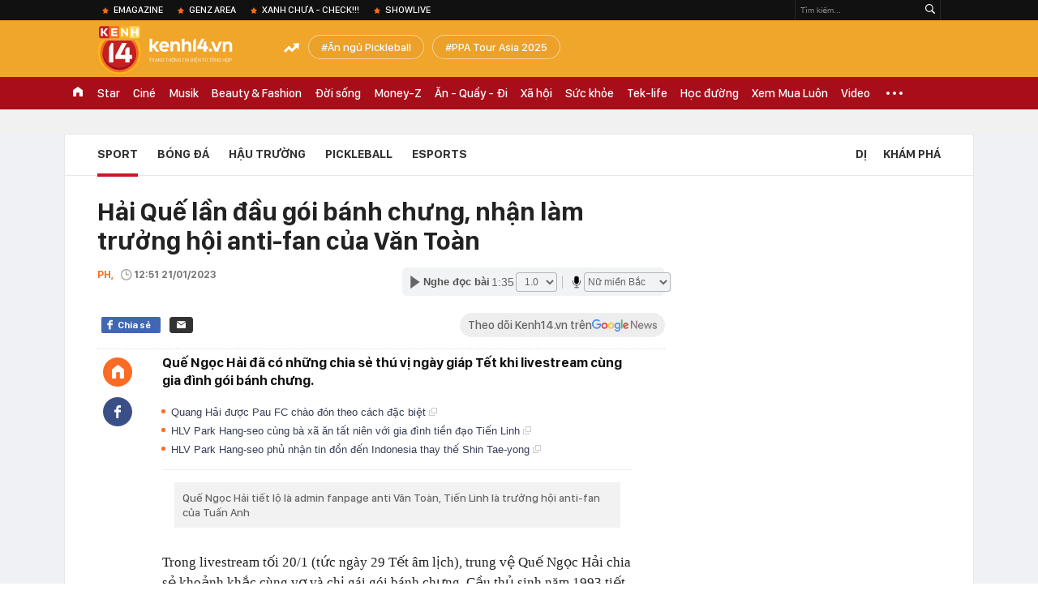

--- FILE ---
content_type: text/html; charset=utf-8
request_url: https://kenh14.vn/ajax-loadmore-bottom-detail/215118.chn
body_size: 8224
content:
<div class="clearfix nbdetail">
    <div class="kds-hot-daily clearfix" id="ulTinNoiBat_v2" data-marked-zoneid="k14_detail_tin_noi_bat">
        <h3 class="kds-title mt-40">Tin nổi bật kenh 14</h3>
        <div class="knd-wrapperv2 clearfix mt-20">
            <div id="k14_detail_tinnoibat_per"></div>
        </div>
        <div style="position: absolute; top: 0; right: -343px; z-index: 2">
            <div class="adk14-sticky-right">
                <div id="admzone35871"></div>
    <script>
        if (pageSettings.allow3rd) {
            'undefined' == typeof admicroAD.show ? admicroAD.unit.push(function () { admicroAD.show('admzone35871') }) : admicroAD.show('admzone35871');
        }
    </script>

            </div>
            <div class="ads-sponsor type-2 adm-hidden">
                <div id="admsection7"></div>
            </div>
        </div>
    </div>
    <div class="clearfix">
        <!-- Begin .kds-new-stream-wrapper -->
        <div class="knswli k14-videoUpdate">
    <div class="k14-videoUpdate-wrapper horizonVid">
        <div class="videoUpdate-left">
            <div class="content-video">
                <div class="iframe-wraper knswlic-welax">
                    <div class="VCSortableInPreviewMode" type="VideoStream" embed-type="4"
                         data-item-id="375132"
                         data-vid="kenh14cdn.com/203336854389633024/2025/11/28/nong-thu-hoi-100-so-do-300-cay-vang-12-sieu-xe-trong-vu-mailisa--tai-san-khung-day-song-du-luan-17643247908432008756699.mp4"
                         data-info="8233264914dfdd83faaada0f09b15024" data-location=""
                         data-ads="true" data-displaymode="1"
                         data-thumb="https://kenh14cdn.com/thumb_w/560/.v-thumb/203336854389633024/2025/11/28/nong-thu-hoi-100-so-do-300-cay-vang-12-sieu-xe-trong-vu-mailisa--tai-san-khung-day-song-du-luan-17643247908432008756699.mp4.jpg"
                         data-contentid="" data-share=""
                         data-namespace="kenh14" data-width="660px" data-height="370px">
                    </div>
                </div>
            </div>
        </div>
        <div class="videoUpdate-right knswlic-welax">
            <div class="vr-content_info">
                <div class="info-heading">
















                    <div class="ih-time" title="2025-11-28T17:13:00"
                         data-second="2025-11-28T17:13:00"></div>
                </div>
                <div class="info-content">
                    <div class="ic-top">
                        <a href="https://video.kenh14.vn/vu-mailisa-thu-giu-300-luong-vang-100-so-do-va-12-sieu-xe-375132.chn" title="Vụ Mailisa: Thu giữ 300 lượng vàng, 100 sổ đỏ và 12 siêu xe" target="_blank"
                           class="ict-title">Vụ Mailisa: Thu giữ 300 lượng vàng, 100 sổ đỏ và 12 siêu xe</a>
                        <span class="knswli-view">
                                        <svg width="17" height="10" viewBox="0 0 17 10" fill="none"
                                             xmlns="http://www.w3.org/2000/svg">
                                            <path
                                                d="M8.5 0C3.74881 0 0 4.99968 0 4.99968C0 4.99968 3.74881 10 8.5 10C12.133 10 17 4.99968 17 4.99968C17 4.99968 12.133 0 8.5 0ZM8.5 8.11459C6.83148 8.11459 5.47337 6.71722 5.47337 4.99968C5.47337 3.28213 6.83148 1.88411 8.5 1.88411C10.1685 1.88411 11.5266 3.28213 11.5266 4.99968C11.5266 6.71722 10.1685 8.11459 8.5 8.11459ZM8.5 3.18102C8.26522 3.17646 8.03192 3.22012 7.81372 3.30945C7.59553 3.39878 7.39682 3.53199 7.22922 3.70129C7.06162 3.87059 6.92849 4.07258 6.8376 4.29546C6.74672 4.51834 6.69991 4.75763 6.69991 4.99935C6.69991 5.24107 6.74672 5.48036 6.8376 5.70324C6.92849 5.92612 7.06162 6.12812 7.22922 6.29741C7.39682 6.46671 7.59553 6.59992 7.81372 6.68925C8.03192 6.77858 8.26522 6.82224 8.5 6.81768C8.96271 6.80869 9.40352 6.61316 9.72766 6.27314C10.0518 5.93311 10.2334 5.47574 10.2334 4.99935C10.2334 4.52296 10.0518 4.06559 9.72766 3.72557C9.40352 3.38554 8.96271 3.19002 8.5 3.18102Z"
                                                fill="#888888"/>
                                        </svg>
                                        <label class="need-get-view" data-key="8233264914dfdd83faaada0f09b15024"
                                               rel="kenh14cdn.com/203336854389633024/2025/11/28/nong-thu-hoi-100-so-do-300-cay-vang-12-sieu-xe-trong-vu-mailisa--tai-san-khung-day-song-du-luan-17643247908432008756699.mp4">0</label></span>
                        <div class="ict-des">
                            <p class="ictd-txt">
                                <a href="https://video.kenh14.vnhttps://video.kenh14.vn/video-news.chn" target="_blank"
                                   class="ictd-link"
                                   title="Video News">
                                    Video News
                                </a>
                                · Cơ quan điều tra đã thu giữ, phong tỏa 3 tỷ đồng, hơn 400.000 USD, 300 lượng vàng SJC, 100 giấy chứng nhận quyền sử dụng đất trong vụ án Mailisa.
                            </p>
                        </div>
                    </div>

                                        <div class="ic-bottom">
                        <span class="read-more">Xem thêm</span>
                        <a href="https://video.kenh14.vn/bao-so-15-koto-dao-huong-6-lan-trong-7-ngay-chuyen-gia-canh-bao-kho-luong-375114.chn" target="_blank" class="related-news" title="Bão số 15 Koto đảo hướng 6 lần trong 7 ngày, chuyên gia cảnh báo khó lường">
                            <span class="rn-thumb">
                                <i>
                                    <img loading="lazy" src="https://kenh14cdn.com/zoom/80_100/203336854389633024/2025/11/28/z7268012538960fe7bb75cea5f0b0f46b70f7f5afd3aa3-16563286-1764299382007955485337.webp" alt="Bão số 15 Koto đảo hướng 6 lần trong 7 ngày, chuyên gia cảnh báo khó lường">
                                </i>
                                <span class="play-icn">
                                    <svg width="30" height="30" viewBox="0 0 30 30" fill="none" xmlns="http://www.w3.org/2000/svg">
                                        <path d="M15 30C6.71652 30 0 23.2835 0 15C0 6.71652 6.71652 0 15 0C23.2835 0 30 6.71652 30 15C30 23.2835 23.2835 30 15 30ZM19.8248 14.769L12.5123 9.44866C12.4722 9.41986 12.4249 9.40265 12.3757 9.39896C12.3265 9.39526 12.2772 9.4052 12.2332 9.42769C12.1893 9.45018 12.1524 9.48435 12.1266 9.52645C12.1008 9.56854 12.0871 9.61693 12.0871 9.6663V20.3002C12.0869 20.3497 12.1004 20.3982 12.1262 20.4405C12.1519 20.4827 12.1888 20.517 12.2329 20.5395C12.2769 20.5621 12.3263 20.572 12.3756 20.5682C12.425 20.5643 12.4722 20.5469 12.5123 20.5179L19.8248 15.2009C19.8593 15.1765 19.8875 15.1441 19.907 15.1065C19.9264 15.0689 19.9366 15.0272 19.9366 14.9849C19.9366 14.9426 19.9264 14.9009 19.907 14.8633C19.8875 14.8258 19.8593 14.7934 19.8248 14.769Z" fill="white" />
                                    </svg>
                                </span>
                            </span>
                            <span class="rn-info">Bão số 15 Koto đảo hướng 6 lần trong 7 ngày, chuyên gia cảnh báo khó lường</span>
                        </a>
                    </div>
                                    </div>
            </div>
        </div>
    </div>
</div>
<script>
    (runinit = window.runinit || []).push(function () {
        $('.k14-videoUpdate .k14-videoUpdate-wrapper .videoUpdate-right .vr-content_info .info-content .ic-top .ict-des .ictd-txt').trimLine(4);
        $('.k14-videoUpdate .k14-videoUpdate-wrapper .videoUpdate-right .vr-content_info .info-heading .ih-time').timeago();
    });
</script>
        <div class="kds-new-stream-wrapper listpopup">
            <div class="kds-title mb-0">Đọc thêm</div>
            <div id="aiservice-readmore" data-callback="callbackInitDetail"></div>
            <div class="knswli dark dbl clearfix" id="liDungBoLo" data-cd-key="highestviewnews:zoneid215118hour48">
    <div class="knswli-object-wrapper " data-marked-zoneid ="k14_dung_bo_lo">
        <h3 class="knswli-object-title"><span class="sprite icon"></span> Đừng bỏ lỡ</h3>
        <div class="knswli-object-content" id="dbl">
            <div class="knswli-object-list swiper-wrapper">
                                                            <div class="koli swiper-slide">
                            <a href="/nu-vdv-the-hinh-xinh-nhu-thien-than-nhung-nhin-xuong-duoi-thi-soc-voi-vong-3-sieu-khong-lo-215251126221939872.chn" class="koli-ava show-popup visit-popup knswa_border inited-timeline-popup" newsid="215251126221939872"
                               newstype="0" title="Nữ VĐV thể hình xinh như thiên thần nhưng nhìn xuống dưới thì sốc với vòng 3 siêu khổng lồ" data-box="no-react" data-popup-url="/nu-vdv-the-hinh-xinh-nhu-thien-than-nhung-nhin-xuong-duoi-thi-soc-voi-vong-3-sieu-khong-lo-215251126221939872.chn">
                                <img loading="lazy" width="100%" height="100%" src="https://kenh14cdn.com/zoom/260_161/203336854389633024/2025/11/26/avatar1764170297360-176417029760486467732-2-0-808-1290-crop-17641703346421238703545.png" alt="Nữ VĐV thể hình xinh như thiên thần nhưng nhìn xuống dưới thì sốc với vòng 3 siêu khổng lồ" srcset="https://kenh14cdn.com/zoom/260_161/203336854389633024/2025/11/26/avatar1764170297360-176417029760486467732-2-0-808-1290-crop-17641703346421238703545.png 1x,https://kenh14cdn.com/zoom/520_322/203336854389633024/2025/11/26/avatar1764170297360-176417029760486467732-2-0-808-1290-crop-17641703346421238703545.png 2x">
                                </a>
                            <h4 class="koli-title">
                                <a href="/nu-vdv-the-hinh-xinh-nhu-thien-than-nhung-nhin-xuong-duoi-thi-soc-voi-vong-3-sieu-khong-lo-215251126221939872.chn" title="Nữ VĐV thể hình xinh như thiên thần nhưng nhìn xuống dưới thì sốc với vòng 3 siêu khổng lồ" data-popup-url="/nu-vdv-the-hinh-xinh-nhu-thien-than-nhung-nhin-xuong-duoi-thi-soc-voi-vong-3-sieu-khong-lo-215251126221939872.chn" class="show-popup visit-popup">
                                    Nữ VĐV thể hình xinh như thiên thần nhưng nhìn xuống dưới thì sốc với vòng 3 siêu khổng lồ
                                </a>
                            </h4>
                        </div>
                                            <div class="koli swiper-slide">
                            <a href="/noi-niem-cua-hien-ho-215251127120858151.chn" class="koli-ava show-popup visit-popup knswa_border inited-timeline-popup" newsid="215251127120858151"
                               newstype="0" title="Nỗi niềm của Hiền Hồ" data-box="no-react" data-popup-url="/noi-niem-cua-hien-ho-215251127120858151.chn">
                                <img loading="lazy" width="100%" height="100%" src="https://kenh14cdn.com/zoom/260_161/203336854389633024/2025/11/27/avatar1764220080609-17642200810112031109094-0-46-315-550-crop-1764220095378138576938.jpg" alt="Nỗi niềm của Hiền Hồ" srcset="https://kenh14cdn.com/zoom/260_161/203336854389633024/2025/11/27/avatar1764220080609-17642200810112031109094-0-46-315-550-crop-1764220095378138576938.jpg 1x,https://kenh14cdn.com/zoom/520_322/203336854389633024/2025/11/27/avatar1764220080609-17642200810112031109094-0-46-315-550-crop-1764220095378138576938.jpg 2x">
                                </a>
                            <h4 class="koli-title">
                                <a href="/noi-niem-cua-hien-ho-215251127120858151.chn" title="Nỗi niềm của Hiền Hồ" data-popup-url="/noi-niem-cua-hien-ho-215251127120858151.chn" class="show-popup visit-popup">
                                    Nỗi niềm của Hiền Hồ
                                </a>
                            </h4>
                        </div>
                                            <div class="koli swiper-slide">
                            <a href="/que-ngoc-hai-hoa-tong-tai-di-du-lich-cung-hoa-khoi-dai-hoc-vinh-215251127073243335.chn" class="koli-ava show-popup visit-popup knswa_border inited-timeline-popup" newsid="215251127073243335"
                               newstype="0" title="Quế Ngọc Hải hóa tổng tài đi du lịch cùng hoa khôi Đại học Vinh" data-box="no-react" data-popup-url="/que-ngoc-hai-hoa-tong-tai-di-du-lich-cung-hoa-khoi-dai-hoc-vinh-215251127073243335.chn">
                                <img loading="lazy" width="100%" height="100%" src="https://kenh14cdn.com/zoom/260_161/203336854389633024/2025/11/27/avatar1764203493806-17642034940261718669236-0-54-315-558-crop-17642035123361591279155.jpg" alt="Quế Ngọc Hải hóa tổng tài đi du lịch cùng hoa khôi Đại học Vinh" srcset="https://kenh14cdn.com/zoom/260_161/203336854389633024/2025/11/27/avatar1764203493806-17642034940261718669236-0-54-315-558-crop-17642035123361591279155.jpg 1x,https://kenh14cdn.com/zoom/520_322/203336854389633024/2025/11/27/avatar1764203493806-17642034940261718669236-0-54-315-558-crop-17642035123361591279155.jpg 2x">
                                </a>
                            <h4 class="koli-title">
                                <a href="/que-ngoc-hai-hoa-tong-tai-di-du-lich-cung-hoa-khoi-dai-hoc-vinh-215251127073243335.chn" title="Quế Ngọc Hải hóa tổng tài đi du lịch cùng hoa khôi Đại học Vinh" data-popup-url="/que-ngoc-hai-hoa-tong-tai-di-du-lich-cung-hoa-khoi-dai-hoc-vinh-215251127073243335.chn" class="show-popup visit-popup">
                                    Quế Ngọc Hải hóa tổng tài đi du lịch cùng hoa khôi Đại học Vinh
                                </a>
                            </h4>
                        </div>
                                            <div class="koli swiper-slide">
                            <a href="/nguyen-thuy-hien-la-ai-215251127210059447.chn" class="koli-ava show-popup visit-popup knswa_border inited-timeline-popup" newsid="215251127210059447"
                               newstype="0" title="Nguyễn Thúy Hiền là ai?" data-box="no-react" data-popup-url="/nguyen-thuy-hien-la-ai-215251127210059447.chn">
                                <img loading="lazy" width="100%" height="100%" src="https://kenh14cdn.com/zoom/260_161/203336854389633024/2025/11/27/avatar1764251980637-176425198107965562332-0-0-1250-2000-crop-17642519944251311731389.jpg" alt="Nguyễn Thúy Hiền là ai?" srcset="https://kenh14cdn.com/zoom/260_161/203336854389633024/2025/11/27/avatar1764251980637-176425198107965562332-0-0-1250-2000-crop-17642519944251311731389.jpg 1x,https://kenh14cdn.com/zoom/520_322/203336854389633024/2025/11/27/avatar1764251980637-176425198107965562332-0-0-1250-2000-crop-17642519944251311731389.jpg 2x">
                                </a>
                            <h4 class="koli-title">
                                <a href="/nguyen-thuy-hien-la-ai-215251127210059447.chn" title="Nguyễn Thúy Hiền là ai?" data-popup-url="/nguyen-thuy-hien-la-ai-215251127210059447.chn" class="show-popup visit-popup">
                                    Nguyễn Thúy Hiền là ai?
                                </a>
                            </h4>
                        </div>
                                            <div class="koli swiper-slide">
                            <a href="/van-thanh-chup-anh-ao-dai-cu-ngo-an-hoi-voi-ban-gai-gia-the-tram-anh-the-phiet-215251127162015486.chn" class="koli-ava show-popup visit-popup knswa_border inited-timeline-popup" newsid="215251127162015486"
                               newstype="0" title="Văn Thanh chụp ảnh áo dài cứ ngỡ ăn hỏi với bạn gái gia thế &quot;trâm anh thế phiệt&quot;" data-box="no-react" data-popup-url="/van-thanh-chup-anh-ao-dai-cu-ngo-an-hoi-voi-ban-gai-gia-the-tram-anh-the-phiet-215251127162015486.chn">
                                <img loading="lazy" width="100%" height="100%" src="https://kenh14cdn.com/zoom/260_161/203336854389633024/2025/11/27/avatar1764235109950-176423511036949147824-0-20-315-524-crop-1764235143485996380256.jpg" alt="Văn Thanh chụp ảnh áo dài cứ ngỡ ăn hỏi với bạn gái gia thế &quot;trâm anh thế phiệt&quot;" srcset="https://kenh14cdn.com/zoom/260_161/203336854389633024/2025/11/27/avatar1764235109950-176423511036949147824-0-20-315-524-crop-1764235143485996380256.jpg 1x,https://kenh14cdn.com/zoom/520_322/203336854389633024/2025/11/27/avatar1764235109950-176423511036949147824-0-20-315-524-crop-1764235143485996380256.jpg 2x">
                                </a>
                            <h4 class="koli-title">
                                <a href="/van-thanh-chup-anh-ao-dai-cu-ngo-an-hoi-voi-ban-gai-gia-the-tram-anh-the-phiet-215251127162015486.chn" title="Văn Thanh chụp ảnh áo dài cứ ngỡ ăn hỏi với bạn gái gia thế &quot;trâm anh thế phiệt&quot;" data-popup-url="/van-thanh-chup-anh-ao-dai-cu-ngo-an-hoi-voi-ban-gai-gia-the-tram-anh-the-phiet-215251127162015486.chn" class="show-popup visit-popup">
                                    Văn Thanh chụp ảnh áo dài cứ ngỡ ăn hỏi với bạn gái gia thế &quot;trâm anh thế phiệt&quot;
                                </a>
                            </h4>
                        </div>
                                            <div class="koli swiper-slide">
                            <a href="/cuoc-song-hon-nhan-cua-trung-ve-bui-tien-dung-va-giam-doc-khach-san-sau-4-nam-215251126221647455.chn" class="koli-ava show-popup visit-popup knswa_border inited-timeline-popup" newsid="215251126221647455"
                               newstype="0" title="Cuộc sống hôn nhân của trung vệ Bùi Tiến Dũng và giám đốc khách sạn sau 4 năm" data-box="no-react" data-popup-url="/cuoc-song-hon-nhan-cua-trung-ve-bui-tien-dung-va-giam-doc-khach-san-sau-4-nam-215251126221647455.chn">
                                <img loading="lazy" width="100%" height="100%" src="https://kenh14cdn.com/zoom/260_161/203336854389633024/2025/11/26/avatar1764170139512-17641701401881320968926-0-22-315-526-crop-1764170155639944177329.jpg" alt="Cuộc sống hôn nhân của trung vệ Bùi Tiến Dũng và giám đốc khách sạn sau 4 năm" srcset="https://kenh14cdn.com/zoom/260_161/203336854389633024/2025/11/26/avatar1764170139512-17641701401881320968926-0-22-315-526-crop-1764170155639944177329.jpg 1x,https://kenh14cdn.com/zoom/520_322/203336854389633024/2025/11/26/avatar1764170139512-17641701401881320968926-0-22-315-526-crop-1764170155639944177329.jpg 2x">
                                </a>
                            <h4 class="koli-title">
                                <a href="/cuoc-song-hon-nhan-cua-trung-ve-bui-tien-dung-va-giam-doc-khach-san-sau-4-nam-215251126221647455.chn" title="Cuộc sống hôn nhân của trung vệ Bùi Tiến Dũng và giám đốc khách sạn sau 4 năm" data-popup-url="/cuoc-song-hon-nhan-cua-trung-ve-bui-tien-dung-va-giam-doc-khach-san-sau-4-nam-215251126221647455.chn" class="show-popup visit-popup">
                                    Cuộc sống hôn nhân của trung vệ Bùi Tiến Dũng và giám đốc khách sạn sau 4 năm
                                </a>
                            </h4>
                        </div>
                                            <div class="koli swiper-slide">
                            <a href="/doi-truong-tuyen-viet-nam-dua-hoa-khoi-dh-vinh-di-du-lich-ma-ngo-dong-phim-ngon-tinh-khung-hinh-nao-cung-dien-anh-215251128085955178.chn" class="koli-ava show-popup visit-popup knswa_border inited-timeline-popup" newsid="215251128085955178"
                               newstype="0" title="Đội trưởng tuyển Việt Nam đưa Hoa khôi ĐH Vinh đi du lịch mà ngỡ đóng phim ngôn tình, khung hình nào cũng &quot;điện ảnh&quot;" data-box="no-react" data-popup-url="/doi-truong-tuyen-viet-nam-dua-hoa-khoi-dh-vinh-di-du-lich-ma-ngo-dong-phim-ngon-tinh-khung-hinh-nao-cung-dien-anh-215251128085955178.chn">
                                <img loading="lazy" width="100%" height="100%" src="https://kenh14cdn.com/zoom/260_161/203336854389633024/2025/11/28/avatar-17642951276941141399301-0-10-400-650-crop-17642951332111137702035.jpg" alt="Đội trưởng tuyển Việt Nam đưa Hoa khôi ĐH Vinh đi du lịch mà ngỡ đóng phim ngôn tình, khung hình nào cũng &quot;điện ảnh&quot;" srcset="https://kenh14cdn.com/zoom/260_161/203336854389633024/2025/11/28/avatar-17642951276941141399301-0-10-400-650-crop-17642951332111137702035.jpg 1x,https://kenh14cdn.com/zoom/520_322/203336854389633024/2025/11/28/avatar-17642951276941141399301-0-10-400-650-crop-17642951332111137702035.jpg 2x">
                                </a>
                            <h4 class="koli-title">
                                <a href="/doi-truong-tuyen-viet-nam-dua-hoa-khoi-dh-vinh-di-du-lich-ma-ngo-dong-phim-ngon-tinh-khung-hinh-nao-cung-dien-anh-215251128085955178.chn" title="Đội trưởng tuyển Việt Nam đưa Hoa khôi ĐH Vinh đi du lịch mà ngỡ đóng phim ngôn tình, khung hình nào cũng &quot;điện ảnh&quot;" data-popup-url="/doi-truong-tuyen-viet-nam-dua-hoa-khoi-dh-vinh-di-du-lich-ma-ngo-dong-phim-ngon-tinh-khung-hinh-nao-cung-dien-anh-215251128085955178.chn" class="show-popup visit-popup">
                                    Đội trưởng tuyển Việt Nam đưa Hoa khôi ĐH Vinh đi du lịch mà ngỡ đóng phim ngôn tình, khung hình nào cũng &quot;điện ảnh&quot;
                                </a>
                            </h4>
                        </div>
                                            <div class="koli swiper-slide">
                            <a href="/cuoc-song-hon-nhan-cua-que-ngoc-hai-va-nang-hoa-khoi-sau-7-nam-215251127210249111.chn" class="koli-ava show-popup visit-popup knswa_border inited-timeline-popup" newsid="215251127210249111"
                               newstype="0" title="Cuộc sống hôn nhân của Quế Ngọc Hải và nàng hoa khôi sau 7 năm" data-box="no-react" data-popup-url="/cuoc-song-hon-nhan-cua-que-ngoc-hai-va-nang-hoa-khoi-sau-7-nam-215251127210249111.chn">
                                <img loading="lazy" width="100%" height="100%" src="https://kenh14cdn.com/zoom/260_161/203336854389633024/2025/11/27/quengochai4skxb-1764237169002315593914-1764252103629-17642521039831958783958-134-0-534-640-crop-17642521283771273417758.jpg" alt="Cuộc sống hôn nhân của Quế Ngọc Hải và nàng hoa khôi sau 7 năm" srcset="https://kenh14cdn.com/zoom/260_161/203336854389633024/2025/11/27/quengochai4skxb-1764237169002315593914-1764252103629-17642521039831958783958-134-0-534-640-crop-17642521283771273417758.jpg 1x,https://kenh14cdn.com/zoom/520_322/203336854389633024/2025/11/27/quengochai4skxb-1764237169002315593914-1764252103629-17642521039831958783958-134-0-534-640-crop-17642521283771273417758.jpg 2x">
                                </a>
                            <h4 class="koli-title">
                                <a href="/cuoc-song-hon-nhan-cua-que-ngoc-hai-va-nang-hoa-khoi-sau-7-nam-215251127210249111.chn" title="Cuộc sống hôn nhân của Quế Ngọc Hải và nàng hoa khôi sau 7 năm" data-popup-url="/cuoc-song-hon-nhan-cua-que-ngoc-hai-va-nang-hoa-khoi-sau-7-nam-215251127210249111.chn" class="show-popup visit-popup">
                                    Cuộc sống hôn nhân của Quế Ngọc Hải và nàng hoa khôi sau 7 năm
                                </a>
                            </h4>
                        </div>
                                            <div class="koli swiper-slide">
                            <a href="/mc-huyen-trang-mu-tat-duoc-hoang-tu-dt-viet-nam-cau-hon-hoi-cau-thu-duy-manh-xuan-truong-phan-ung-cuc-gat-21525112810501917.chn" class="koli-ava show-popup visit-popup knswa_border inited-timeline-popup" newsid="21525112810501917"
                               newstype="0" title="MC Huyền Trang Mù Tạt được &quot;hoàng tử ĐT Việt Nam&quot; cầu hôn, hội cầu thủ Duy Mạnh, Xuân Trường phản ứng cực gắt" data-box="no-react" data-popup-url="/mc-huyen-trang-mu-tat-duoc-hoang-tu-dt-viet-nam-cau-hon-hoi-cau-thu-duy-manh-xuan-truong-phan-ung-cuc-gat-21525112810501917.chn">
                                <img loading="lazy" width="100%" height="100%" src="https://kenh14cdn.com/zoom/260_161/203336854389633024/2025/11/28/58859413741503778051074607596686482083888651n-1764291872104679660823-1764301758272-1764301758621852293956-164-0-1414-2000-crop-17643017744211761187234.jpg" alt="MC Huyền Trang Mù Tạt được &quot;hoàng tử ĐT Việt Nam&quot; cầu hôn, hội cầu thủ Duy Mạnh, Xuân Trường phản ứng cực gắt" srcset="https://kenh14cdn.com/zoom/260_161/203336854389633024/2025/11/28/58859413741503778051074607596686482083888651n-1764291872104679660823-1764301758272-1764301758621852293956-164-0-1414-2000-crop-17643017744211761187234.jpg 1x,https://kenh14cdn.com/zoom/520_322/203336854389633024/2025/11/28/58859413741503778051074607596686482083888651n-1764291872104679660823-1764301758272-1764301758621852293956-164-0-1414-2000-crop-17643017744211761187234.jpg 2x">
                                </a>
                            <h4 class="koli-title">
                                <a href="/mc-huyen-trang-mu-tat-duoc-hoang-tu-dt-viet-nam-cau-hon-hoi-cau-thu-duy-manh-xuan-truong-phan-ung-cuc-gat-21525112810501917.chn" title="MC Huyền Trang Mù Tạt được &quot;hoàng tử ĐT Việt Nam&quot; cầu hôn, hội cầu thủ Duy Mạnh, Xuân Trường phản ứng cực gắt" data-popup-url="/mc-huyen-trang-mu-tat-duoc-hoang-tu-dt-viet-nam-cau-hon-hoi-cau-thu-duy-manh-xuan-truong-phan-ung-cuc-gat-21525112810501917.chn" class="show-popup visit-popup">
                                    MC Huyền Trang Mù Tạt được &quot;hoàng tử ĐT Việt Nam&quot; cầu hôn, hội cầu thủ Duy Mạnh, Xuân Trường phản ứng cực gắt
                                </a>
                            </h4>
                        </div>
                                            <div class="koli swiper-slide">
                            <a href="/tiem-chat-lam-phong-co-bap-den-di-dang-quai-vat-the-hinh-doi-dien-nguy-co-phai-cat-cut-hai-canh-tay-21525112706334505.chn" class="koli-ava show-popup visit-popup knswa_border inited-timeline-popup" newsid="21525112706334505"
                               newstype="0" title="Tiêm chất làm phồng cơ bắp đến dị dạng, &quot;quái vật thể hình&quot; đối diện nguy cơ phải cắt cụt hai cánh tay?" data-box="no-react" data-popup-url="/tiem-chat-lam-phong-co-bap-den-di-dang-quai-vat-the-hinh-doi-dien-nguy-co-phai-cat-cut-hai-canh-tay-21525112706334505.chn">
                                <img loading="lazy" width="100%" height="100%" src="https://kenh14cdn.com/zoom/260_161/203336854389633024/2025/11/26/screen-shot-2025-11-27-at-053758-17641999427641081728189-33-0-1127-1750-crop-1764199953874319839929.png" alt="Tiêm chất làm phồng cơ bắp đến dị dạng, &quot;quái vật thể hình&quot; đối diện nguy cơ phải cắt cụt hai cánh tay?" srcset="https://kenh14cdn.com/zoom/260_161/203336854389633024/2025/11/26/screen-shot-2025-11-27-at-053758-17641999427641081728189-33-0-1127-1750-crop-1764199953874319839929.png 1x,https://kenh14cdn.com/zoom/520_322/203336854389633024/2025/11/26/screen-shot-2025-11-27-at-053758-17641999427641081728189-33-0-1127-1750-crop-1764199953874319839929.png 2x">
                                </a>
                            <h4 class="koli-title">
                                <a href="/tiem-chat-lam-phong-co-bap-den-di-dang-quai-vat-the-hinh-doi-dien-nguy-co-phai-cat-cut-hai-canh-tay-21525112706334505.chn" title="Tiêm chất làm phồng cơ bắp đến dị dạng, &quot;quái vật thể hình&quot; đối diện nguy cơ phải cắt cụt hai cánh tay?" data-popup-url="/tiem-chat-lam-phong-co-bap-den-di-dang-quai-vat-the-hinh-doi-dien-nguy-co-phai-cat-cut-hai-canh-tay-21525112706334505.chn" class="show-popup visit-popup">
                                    Tiêm chất làm phồng cơ bắp đến dị dạng, &quot;quái vật thể hình&quot; đối diện nguy cơ phải cắt cụt hai cánh tay?
                                </a>
                            </h4>
                        </div>
                                                </div>
            <div class="swiper-pagination"></div>
            <div class="swiper-button-next"></div>
            <div class="swiper-button-prev"></div>
        </div>

    </div>
</div>
            <div class="knswli dark video clearfix" id="liVideo1" data-marked-zoneid="k14_category_video">
    <div class="knswli-object-wrapper-2">
        <div class="w1040 knswli-video-wrapper clearfix" style="width:100% !important">
            <div id="adm_list_player_box" style="">
            </div>

        </div>
    </div>

    <div style="position: absolute;top: 170px;right: -340px;display: block;">
        <div id="admzone35896"></div>
        <script>admicroAD.unit.push(function () {
                admicroAD.show('admzone35896')
            });  </script>
    </div>
</div>
            <li class='knswli light trend clearfix' id='liNewsMostView' data-marked-zoneid='k14_detail_dang_duoc_quan_tam'
        data-cd-key="highestviewnews:zoneid0hour24">
        <div class='knswli-object-wrapper swiper-container'>
            <h3 class='knswli-object-title'>
                <span class='sprite icon'></span>
                Đang được quan tâm
            </h3>
            <div class='knswli-object-content'>
                <ul class='knswli-object-list swiper-wrapper'>
                                            <li class='koli swiper-slide'>
                            <a data-popup-url="/phat-hien-hieu-pho-va-giao-vien-to-chuc-day-them-trai-phep-vao-buoi-toi-tai-truong-215251127214748089.chn"
                               data-box="no-react"
                               href='/phat-hien-hieu-pho-va-giao-vien-to-chuc-day-them-trai-phep-vao-buoi-toi-tai-truong-215251127214748089.chn'
                               class='koli-ava show-popup visit-popup knswa_border'
                               newsid='215251127214748089'
                               title='Phát hiện hiệu phó và giáo viên tổ chức dạy thêm trái phép vào buổi tối tại trường'>
                                <img loading='lazy'
                                     src='https://kenh14cdn.com/zoom/260_163/203336854389633024/2025/11/27/avatar1764254634226-17642546363922087596617-6-0-220-342-crop-17642547158161808057131.webp'
                                     alt='Phát hiện hiệu phó và giáo viên tổ chức dạy thêm trái phép vào buổi tối tại trường'>









                            </a>
                            <h4 class='koli-title'>
                                <a class="show-popup visit-popup"
                                   data-popup-url="/phat-hien-hieu-pho-va-giao-vien-to-chuc-day-them-trai-phep-vao-buoi-toi-tai-truong-215251127214748089.chn"
                                   data-box="no-react"
                                   href='/phat-hien-hieu-pho-va-giao-vien-to-chuc-day-them-trai-phep-vao-buoi-toi-tai-truong-215251127214748089.chn'
                                   title='Phát hiện hiệu phó và giáo viên tổ chức dạy thêm trái phép vào buổi tối tại trường'>
                                    Phát hiện hiệu phó và giáo viên tổ chức dạy thêm trái phép vào buổi tối tại trường
                                </a>
                            </h4>
                        </li>
                                            <li class='koli swiper-slide'>
                            <a data-popup-url="/kiem-tra-ngay-vneid-truoc-15-12-de-tranh-bi-phat-tien-215251127215523054.chn"
                               data-box="no-react"
                               href='/kiem-tra-ngay-vneid-truoc-15-12-de-tranh-bi-phat-tien-215251127215523054.chn'
                               class='koli-ava show-popup visit-popup knswa_border'
                               newsid='215251127215523054'
                               title='Kiểm tra ngay VNeID trước 15/12 để tránh bị phạt tiền'>
                                <img loading='lazy'
                                     src='https://kenh14cdn.com/zoom/260_163/203336854389633024/2025/11/27/avatar1764255187138-1764255189041141014656-77-0-1327-2000-crop-17642552071551988643298.jpg'
                                     alt='Kiểm tra ngay VNeID trước 15/12 để tránh bị phạt tiền'>









                            </a>
                            <h4 class='koli-title'>
                                <a class="show-popup visit-popup"
                                   data-popup-url="/kiem-tra-ngay-vneid-truoc-15-12-de-tranh-bi-phat-tien-215251127215523054.chn"
                                   data-box="no-react"
                                   href='/kiem-tra-ngay-vneid-truoc-15-12-de-tranh-bi-phat-tien-215251127215523054.chn'
                                   title='Kiểm tra ngay VNeID trước 15/12 để tránh bị phạt tiền'>
                                    Kiểm tra ngay VNeID trước 15/12 để tránh bị phạt tiền
                                </a>
                            </h4>
                        </li>
                                            <li class='koli swiper-slide'>
                            <a data-popup-url="/thong-bao-quan-trong-lien-quan-den-can-cuoc-cong-dan-cua-tat-ca-nguoi-dan-ca-nuoc-215251108111429673.chn"
                               data-box="no-react"
                               href='/thong-bao-quan-trong-lien-quan-den-can-cuoc-cong-dan-cua-tat-ca-nguoi-dan-ca-nuoc-215251108111429673.chn'
                               class='koli-ava show-popup visit-popup knswa_border'
                               newsid='215251108111429673'
                               title='Thông báo quan trọng liên quan đến căn cước công dân của tất cả người dân cả nước'>
                                <img loading='lazy'
                                     src='https://kenh14cdn.com/zoom/260_163/203336854389633024/2025/11/27/avatar1764254980946-17642549815261164359877-0-0-459-734-crop-17642550157631833048147.jpg'
                                     alt='Thông báo quan trọng liên quan đến căn cước công dân của tất cả người dân cả nước'>









                            </a>
                            <h4 class='koli-title'>
                                <a class="show-popup visit-popup"
                                   data-popup-url="/thong-bao-quan-trong-lien-quan-den-can-cuoc-cong-dan-cua-tat-ca-nguoi-dan-ca-nuoc-215251108111429673.chn"
                                   data-box="no-react"
                                   href='/thong-bao-quan-trong-lien-quan-den-can-cuoc-cong-dan-cua-tat-ca-nguoi-dan-ca-nuoc-215251108111429673.chn'
                                   title='Thông báo quan trọng liên quan đến căn cước công dân của tất cả người dân cả nước'>
                                    Thông báo quan trọng liên quan đến căn cước công dân của tất cả người dân cả nước
                                </a>
                            </h4>
                        </li>
                                            <li class='koli swiper-slide'>
                            <a data-popup-url="/vu-tham-my-vien-mailisa-thu-hoi-300-cay-vang-100-so-do-va-12-sieu-xe-215251128111107771.chn"
                               data-box="no-react"
                               href='/vu-tham-my-vien-mailisa-thu-hoi-300-cay-vang-100-so-do-va-12-sieu-xe-215251128111107771.chn'
                               class='koli-ava show-popup visit-popup knswa_border'
                               newsid='215251128111107771'
                               title='Vụ thẩm mỹ viện Mailisa: Thu hồi 300 cây vàng, 100 sổ đỏ và 12 siêu xe'>
                                <img loading='lazy'
                                     src='https://kenh14cdn.com/zoom/260_163/203336854389633024/2025/11/28/avatar1764303011001-17643030112351921455313.png'
                                     alt='Vụ thẩm mỹ viện Mailisa: Thu hồi 300 cây vàng, 100 sổ đỏ và 12 siêu xe'>









                            </a>
                            <h4 class='koli-title'>
                                <a class="show-popup visit-popup"
                                   data-popup-url="/vu-tham-my-vien-mailisa-thu-hoi-300-cay-vang-100-so-do-va-12-sieu-xe-215251128111107771.chn"
                                   data-box="no-react"
                                   href='/vu-tham-my-vien-mailisa-thu-hoi-300-cay-vang-100-so-do-va-12-sieu-xe-215251128111107771.chn'
                                   title='Vụ thẩm mỹ viện Mailisa: Thu hồi 300 cây vàng, 100 sổ đỏ và 12 siêu xe'>
                                    Vụ thẩm mỹ viện Mailisa: Thu hồi 300 cây vàng, 100 sổ đỏ và 12 siêu xe
                                </a>
                            </h4>
                        </li>
                                            <li class='koli swiper-slide'>
                            <a data-popup-url="/toc-tien-xoa-hinh-xam-doi-voi-nguoi-yeu-cu-215251128073357262.chn"
                               data-box="no-react"
                               href='/toc-tien-xoa-hinh-xam-doi-voi-nguoi-yeu-cu-215251128073357262.chn'
                               class='koli-ava show-popup visit-popup knswa_border'
                               newsid='215251128073357262'
                               title='Tóc Tiên xoá hình xăm đôi với người yêu cũ'>
                                <img loading='lazy'
                                     src='https://kenh14cdn.com/zoom/260_163/203336854389633024/2025/11/28/avatar1764289879740-17642898801931389995547.gif'
                                     alt='Tóc Tiên xoá hình xăm đôi với người yêu cũ'>









                            </a>
                            <h4 class='koli-title'>
                                <a class="show-popup visit-popup"
                                   data-popup-url="/toc-tien-xoa-hinh-xam-doi-voi-nguoi-yeu-cu-215251128073357262.chn"
                                   data-box="no-react"
                                   href='/toc-tien-xoa-hinh-xam-doi-voi-nguoi-yeu-cu-215251128073357262.chn'
                                   title='Tóc Tiên xoá hình xăm đôi với người yêu cũ'>
                                    Tóc Tiên xoá hình xăm đôi với người yêu cũ
                                </a>
                            </h4>
                        </li>
                                    </ul>
                <div class='swiper-pagination'></div>
                <!-- Add Arrows -->
                <div class='swiper-button-next'></div>
                <div class='swiper-button-prev'></div>
            </div>
        </div>
    </li>
        </div>

        <script type="text/javascript">
            //load tin noi bat per - Start
            (runinit = window.runinit || []).push(function () {
                loadJsAsync('https://js.aiservice.vn/rec/k14_detail_tinnoibat_per.js', callbackEr = function () {
                    new Image().src = 'https://formalhood.com/ev_anlz?dmn=' + encodeURIComponent(document.location.href) + '&bxid=643&iti=cbweb&elbl=k14_detail_tinnoibat_per.js&eval=404&ecat=monitorRecommend&eact=error&dmi=7&ui=' + cf_uidT + '&dg=' + getDguid();
                });
            });

            //load tin noi bat per - End

            if (!isLightHouse) {
                $('.welax').hide();
                (runinit = window.runinit || []).push(function () {
                    loadJsAsync('https://media1.admicro.vn/core/log_recommend.js', function () {
                    });
                    loadJsAsync('https://kenh14cdn.com/web_js/detail-stream-adm-05102022v1.min.js', function () {
                        InitTinNoiBat();
                        setTimeout(function (parameters) {
                            InitVideo(); //video
                        }, 2000);

                        InitDungBoLo();//dung bo lo
                        InitXemNhieuNhat(); //dang duoc quan tam
                        InitWeLax();
                        relatedNews.initTimelinePoppup('#ulTinNoiBat_v2');
                        relatedNews.initTimelinePoppup('#k14-detail-stream');
                    });

                    loadJsAsync('https://js.aiservice.vn/rec/kenh14-readmore.js');
                });
            }

            function callbackInitDetail() {
                console.log('callbackInitDetail');
                $('#aiservice-readmore #LoadNewsTimelineDetail .knswli').eq(14).after($('#liNewsMostView'));
                $('#aiservice-readmore #LoadNewsTimelineDetail .knswli').eq(10).before($('#liVideo1'));
                $('#aiservice-readmore #LoadNewsTimelineDetail .knswli').eq(5).before($('#liDungBoLo'));
            }

            $video_elements_in = $('.lozad-video');
            var videoObserver = lozad('.lozad-video', {
                threshold: 0.1,
                loaded: function (el) {
                }
            });
            videoObserver.observe();
        </script>
        <!-- End .kds-new-stream-wrapper -->
    </div>
</div>


--- FILE ---
content_type: text/html; charset=utf-8
request_url: https://kenh14.vn/ajax-trendingtag/215118.chn
body_size: 123
content:
<div data-cd-key="siteid215:objectembedbox:zoneid215118typeid1">
                    <li class="khwtht">
                <a href="/an-ngu-pickleball.html" title="Ăn ngủ Pickleball">Ăn ngủ Pickleball</a>
            </li>
                    <li class="khwtht">
                <a href="/ppa-tour-asia-2025.html" title="PPA Tour Asia 2025">PPA Tour Asia 2025</a>
            </li>
            </div>
